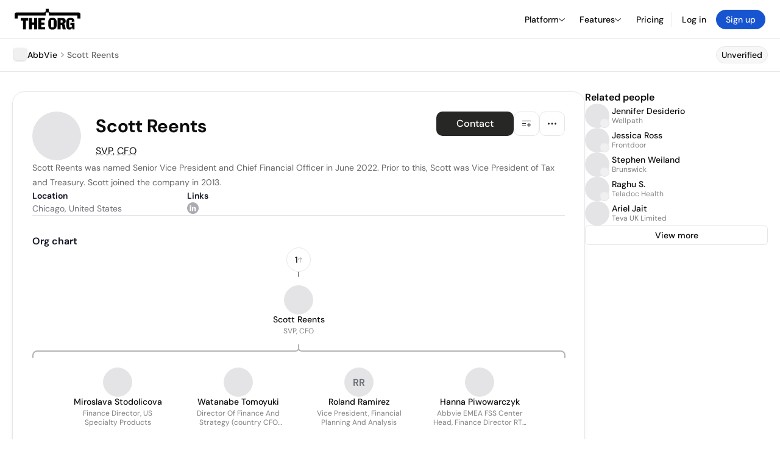

--- FILE ---
content_type: text/html; charset=utf-8
request_url: https://www.google.com/recaptcha/api2/anchor?ar=1&k=6Lfq-mwrAAAAAEGI4FtOZhxV07kiRdBpHTVN5PLD&co=aHR0cHM6Ly90aGVvcmcuY29tOjQ0Mw..&hl=en&type=image&v=PoyoqOPhxBO7pBk68S4YbpHZ&theme=light&size=invisible&badge=bottomright&anchor-ms=20000&execute-ms=30000&cb=dnng2vk0s0qf
body_size: 49392
content:
<!DOCTYPE HTML><html dir="ltr" lang="en"><head><meta http-equiv="Content-Type" content="text/html; charset=UTF-8">
<meta http-equiv="X-UA-Compatible" content="IE=edge">
<title>reCAPTCHA</title>
<style type="text/css">
/* cyrillic-ext */
@font-face {
  font-family: 'Roboto';
  font-style: normal;
  font-weight: 400;
  font-stretch: 100%;
  src: url(//fonts.gstatic.com/s/roboto/v48/KFO7CnqEu92Fr1ME7kSn66aGLdTylUAMa3GUBHMdazTgWw.woff2) format('woff2');
  unicode-range: U+0460-052F, U+1C80-1C8A, U+20B4, U+2DE0-2DFF, U+A640-A69F, U+FE2E-FE2F;
}
/* cyrillic */
@font-face {
  font-family: 'Roboto';
  font-style: normal;
  font-weight: 400;
  font-stretch: 100%;
  src: url(//fonts.gstatic.com/s/roboto/v48/KFO7CnqEu92Fr1ME7kSn66aGLdTylUAMa3iUBHMdazTgWw.woff2) format('woff2');
  unicode-range: U+0301, U+0400-045F, U+0490-0491, U+04B0-04B1, U+2116;
}
/* greek-ext */
@font-face {
  font-family: 'Roboto';
  font-style: normal;
  font-weight: 400;
  font-stretch: 100%;
  src: url(//fonts.gstatic.com/s/roboto/v48/KFO7CnqEu92Fr1ME7kSn66aGLdTylUAMa3CUBHMdazTgWw.woff2) format('woff2');
  unicode-range: U+1F00-1FFF;
}
/* greek */
@font-face {
  font-family: 'Roboto';
  font-style: normal;
  font-weight: 400;
  font-stretch: 100%;
  src: url(//fonts.gstatic.com/s/roboto/v48/KFO7CnqEu92Fr1ME7kSn66aGLdTylUAMa3-UBHMdazTgWw.woff2) format('woff2');
  unicode-range: U+0370-0377, U+037A-037F, U+0384-038A, U+038C, U+038E-03A1, U+03A3-03FF;
}
/* math */
@font-face {
  font-family: 'Roboto';
  font-style: normal;
  font-weight: 400;
  font-stretch: 100%;
  src: url(//fonts.gstatic.com/s/roboto/v48/KFO7CnqEu92Fr1ME7kSn66aGLdTylUAMawCUBHMdazTgWw.woff2) format('woff2');
  unicode-range: U+0302-0303, U+0305, U+0307-0308, U+0310, U+0312, U+0315, U+031A, U+0326-0327, U+032C, U+032F-0330, U+0332-0333, U+0338, U+033A, U+0346, U+034D, U+0391-03A1, U+03A3-03A9, U+03B1-03C9, U+03D1, U+03D5-03D6, U+03F0-03F1, U+03F4-03F5, U+2016-2017, U+2034-2038, U+203C, U+2040, U+2043, U+2047, U+2050, U+2057, U+205F, U+2070-2071, U+2074-208E, U+2090-209C, U+20D0-20DC, U+20E1, U+20E5-20EF, U+2100-2112, U+2114-2115, U+2117-2121, U+2123-214F, U+2190, U+2192, U+2194-21AE, U+21B0-21E5, U+21F1-21F2, U+21F4-2211, U+2213-2214, U+2216-22FF, U+2308-230B, U+2310, U+2319, U+231C-2321, U+2336-237A, U+237C, U+2395, U+239B-23B7, U+23D0, U+23DC-23E1, U+2474-2475, U+25AF, U+25B3, U+25B7, U+25BD, U+25C1, U+25CA, U+25CC, U+25FB, U+266D-266F, U+27C0-27FF, U+2900-2AFF, U+2B0E-2B11, U+2B30-2B4C, U+2BFE, U+3030, U+FF5B, U+FF5D, U+1D400-1D7FF, U+1EE00-1EEFF;
}
/* symbols */
@font-face {
  font-family: 'Roboto';
  font-style: normal;
  font-weight: 400;
  font-stretch: 100%;
  src: url(//fonts.gstatic.com/s/roboto/v48/KFO7CnqEu92Fr1ME7kSn66aGLdTylUAMaxKUBHMdazTgWw.woff2) format('woff2');
  unicode-range: U+0001-000C, U+000E-001F, U+007F-009F, U+20DD-20E0, U+20E2-20E4, U+2150-218F, U+2190, U+2192, U+2194-2199, U+21AF, U+21E6-21F0, U+21F3, U+2218-2219, U+2299, U+22C4-22C6, U+2300-243F, U+2440-244A, U+2460-24FF, U+25A0-27BF, U+2800-28FF, U+2921-2922, U+2981, U+29BF, U+29EB, U+2B00-2BFF, U+4DC0-4DFF, U+FFF9-FFFB, U+10140-1018E, U+10190-1019C, U+101A0, U+101D0-101FD, U+102E0-102FB, U+10E60-10E7E, U+1D2C0-1D2D3, U+1D2E0-1D37F, U+1F000-1F0FF, U+1F100-1F1AD, U+1F1E6-1F1FF, U+1F30D-1F30F, U+1F315, U+1F31C, U+1F31E, U+1F320-1F32C, U+1F336, U+1F378, U+1F37D, U+1F382, U+1F393-1F39F, U+1F3A7-1F3A8, U+1F3AC-1F3AF, U+1F3C2, U+1F3C4-1F3C6, U+1F3CA-1F3CE, U+1F3D4-1F3E0, U+1F3ED, U+1F3F1-1F3F3, U+1F3F5-1F3F7, U+1F408, U+1F415, U+1F41F, U+1F426, U+1F43F, U+1F441-1F442, U+1F444, U+1F446-1F449, U+1F44C-1F44E, U+1F453, U+1F46A, U+1F47D, U+1F4A3, U+1F4B0, U+1F4B3, U+1F4B9, U+1F4BB, U+1F4BF, U+1F4C8-1F4CB, U+1F4D6, U+1F4DA, U+1F4DF, U+1F4E3-1F4E6, U+1F4EA-1F4ED, U+1F4F7, U+1F4F9-1F4FB, U+1F4FD-1F4FE, U+1F503, U+1F507-1F50B, U+1F50D, U+1F512-1F513, U+1F53E-1F54A, U+1F54F-1F5FA, U+1F610, U+1F650-1F67F, U+1F687, U+1F68D, U+1F691, U+1F694, U+1F698, U+1F6AD, U+1F6B2, U+1F6B9-1F6BA, U+1F6BC, U+1F6C6-1F6CF, U+1F6D3-1F6D7, U+1F6E0-1F6EA, U+1F6F0-1F6F3, U+1F6F7-1F6FC, U+1F700-1F7FF, U+1F800-1F80B, U+1F810-1F847, U+1F850-1F859, U+1F860-1F887, U+1F890-1F8AD, U+1F8B0-1F8BB, U+1F8C0-1F8C1, U+1F900-1F90B, U+1F93B, U+1F946, U+1F984, U+1F996, U+1F9E9, U+1FA00-1FA6F, U+1FA70-1FA7C, U+1FA80-1FA89, U+1FA8F-1FAC6, U+1FACE-1FADC, U+1FADF-1FAE9, U+1FAF0-1FAF8, U+1FB00-1FBFF;
}
/* vietnamese */
@font-face {
  font-family: 'Roboto';
  font-style: normal;
  font-weight: 400;
  font-stretch: 100%;
  src: url(//fonts.gstatic.com/s/roboto/v48/KFO7CnqEu92Fr1ME7kSn66aGLdTylUAMa3OUBHMdazTgWw.woff2) format('woff2');
  unicode-range: U+0102-0103, U+0110-0111, U+0128-0129, U+0168-0169, U+01A0-01A1, U+01AF-01B0, U+0300-0301, U+0303-0304, U+0308-0309, U+0323, U+0329, U+1EA0-1EF9, U+20AB;
}
/* latin-ext */
@font-face {
  font-family: 'Roboto';
  font-style: normal;
  font-weight: 400;
  font-stretch: 100%;
  src: url(//fonts.gstatic.com/s/roboto/v48/KFO7CnqEu92Fr1ME7kSn66aGLdTylUAMa3KUBHMdazTgWw.woff2) format('woff2');
  unicode-range: U+0100-02BA, U+02BD-02C5, U+02C7-02CC, U+02CE-02D7, U+02DD-02FF, U+0304, U+0308, U+0329, U+1D00-1DBF, U+1E00-1E9F, U+1EF2-1EFF, U+2020, U+20A0-20AB, U+20AD-20C0, U+2113, U+2C60-2C7F, U+A720-A7FF;
}
/* latin */
@font-face {
  font-family: 'Roboto';
  font-style: normal;
  font-weight: 400;
  font-stretch: 100%;
  src: url(//fonts.gstatic.com/s/roboto/v48/KFO7CnqEu92Fr1ME7kSn66aGLdTylUAMa3yUBHMdazQ.woff2) format('woff2');
  unicode-range: U+0000-00FF, U+0131, U+0152-0153, U+02BB-02BC, U+02C6, U+02DA, U+02DC, U+0304, U+0308, U+0329, U+2000-206F, U+20AC, U+2122, U+2191, U+2193, U+2212, U+2215, U+FEFF, U+FFFD;
}
/* cyrillic-ext */
@font-face {
  font-family: 'Roboto';
  font-style: normal;
  font-weight: 500;
  font-stretch: 100%;
  src: url(//fonts.gstatic.com/s/roboto/v48/KFO7CnqEu92Fr1ME7kSn66aGLdTylUAMa3GUBHMdazTgWw.woff2) format('woff2');
  unicode-range: U+0460-052F, U+1C80-1C8A, U+20B4, U+2DE0-2DFF, U+A640-A69F, U+FE2E-FE2F;
}
/* cyrillic */
@font-face {
  font-family: 'Roboto';
  font-style: normal;
  font-weight: 500;
  font-stretch: 100%;
  src: url(//fonts.gstatic.com/s/roboto/v48/KFO7CnqEu92Fr1ME7kSn66aGLdTylUAMa3iUBHMdazTgWw.woff2) format('woff2');
  unicode-range: U+0301, U+0400-045F, U+0490-0491, U+04B0-04B1, U+2116;
}
/* greek-ext */
@font-face {
  font-family: 'Roboto';
  font-style: normal;
  font-weight: 500;
  font-stretch: 100%;
  src: url(//fonts.gstatic.com/s/roboto/v48/KFO7CnqEu92Fr1ME7kSn66aGLdTylUAMa3CUBHMdazTgWw.woff2) format('woff2');
  unicode-range: U+1F00-1FFF;
}
/* greek */
@font-face {
  font-family: 'Roboto';
  font-style: normal;
  font-weight: 500;
  font-stretch: 100%;
  src: url(//fonts.gstatic.com/s/roboto/v48/KFO7CnqEu92Fr1ME7kSn66aGLdTylUAMa3-UBHMdazTgWw.woff2) format('woff2');
  unicode-range: U+0370-0377, U+037A-037F, U+0384-038A, U+038C, U+038E-03A1, U+03A3-03FF;
}
/* math */
@font-face {
  font-family: 'Roboto';
  font-style: normal;
  font-weight: 500;
  font-stretch: 100%;
  src: url(//fonts.gstatic.com/s/roboto/v48/KFO7CnqEu92Fr1ME7kSn66aGLdTylUAMawCUBHMdazTgWw.woff2) format('woff2');
  unicode-range: U+0302-0303, U+0305, U+0307-0308, U+0310, U+0312, U+0315, U+031A, U+0326-0327, U+032C, U+032F-0330, U+0332-0333, U+0338, U+033A, U+0346, U+034D, U+0391-03A1, U+03A3-03A9, U+03B1-03C9, U+03D1, U+03D5-03D6, U+03F0-03F1, U+03F4-03F5, U+2016-2017, U+2034-2038, U+203C, U+2040, U+2043, U+2047, U+2050, U+2057, U+205F, U+2070-2071, U+2074-208E, U+2090-209C, U+20D0-20DC, U+20E1, U+20E5-20EF, U+2100-2112, U+2114-2115, U+2117-2121, U+2123-214F, U+2190, U+2192, U+2194-21AE, U+21B0-21E5, U+21F1-21F2, U+21F4-2211, U+2213-2214, U+2216-22FF, U+2308-230B, U+2310, U+2319, U+231C-2321, U+2336-237A, U+237C, U+2395, U+239B-23B7, U+23D0, U+23DC-23E1, U+2474-2475, U+25AF, U+25B3, U+25B7, U+25BD, U+25C1, U+25CA, U+25CC, U+25FB, U+266D-266F, U+27C0-27FF, U+2900-2AFF, U+2B0E-2B11, U+2B30-2B4C, U+2BFE, U+3030, U+FF5B, U+FF5D, U+1D400-1D7FF, U+1EE00-1EEFF;
}
/* symbols */
@font-face {
  font-family: 'Roboto';
  font-style: normal;
  font-weight: 500;
  font-stretch: 100%;
  src: url(//fonts.gstatic.com/s/roboto/v48/KFO7CnqEu92Fr1ME7kSn66aGLdTylUAMaxKUBHMdazTgWw.woff2) format('woff2');
  unicode-range: U+0001-000C, U+000E-001F, U+007F-009F, U+20DD-20E0, U+20E2-20E4, U+2150-218F, U+2190, U+2192, U+2194-2199, U+21AF, U+21E6-21F0, U+21F3, U+2218-2219, U+2299, U+22C4-22C6, U+2300-243F, U+2440-244A, U+2460-24FF, U+25A0-27BF, U+2800-28FF, U+2921-2922, U+2981, U+29BF, U+29EB, U+2B00-2BFF, U+4DC0-4DFF, U+FFF9-FFFB, U+10140-1018E, U+10190-1019C, U+101A0, U+101D0-101FD, U+102E0-102FB, U+10E60-10E7E, U+1D2C0-1D2D3, U+1D2E0-1D37F, U+1F000-1F0FF, U+1F100-1F1AD, U+1F1E6-1F1FF, U+1F30D-1F30F, U+1F315, U+1F31C, U+1F31E, U+1F320-1F32C, U+1F336, U+1F378, U+1F37D, U+1F382, U+1F393-1F39F, U+1F3A7-1F3A8, U+1F3AC-1F3AF, U+1F3C2, U+1F3C4-1F3C6, U+1F3CA-1F3CE, U+1F3D4-1F3E0, U+1F3ED, U+1F3F1-1F3F3, U+1F3F5-1F3F7, U+1F408, U+1F415, U+1F41F, U+1F426, U+1F43F, U+1F441-1F442, U+1F444, U+1F446-1F449, U+1F44C-1F44E, U+1F453, U+1F46A, U+1F47D, U+1F4A3, U+1F4B0, U+1F4B3, U+1F4B9, U+1F4BB, U+1F4BF, U+1F4C8-1F4CB, U+1F4D6, U+1F4DA, U+1F4DF, U+1F4E3-1F4E6, U+1F4EA-1F4ED, U+1F4F7, U+1F4F9-1F4FB, U+1F4FD-1F4FE, U+1F503, U+1F507-1F50B, U+1F50D, U+1F512-1F513, U+1F53E-1F54A, U+1F54F-1F5FA, U+1F610, U+1F650-1F67F, U+1F687, U+1F68D, U+1F691, U+1F694, U+1F698, U+1F6AD, U+1F6B2, U+1F6B9-1F6BA, U+1F6BC, U+1F6C6-1F6CF, U+1F6D3-1F6D7, U+1F6E0-1F6EA, U+1F6F0-1F6F3, U+1F6F7-1F6FC, U+1F700-1F7FF, U+1F800-1F80B, U+1F810-1F847, U+1F850-1F859, U+1F860-1F887, U+1F890-1F8AD, U+1F8B0-1F8BB, U+1F8C0-1F8C1, U+1F900-1F90B, U+1F93B, U+1F946, U+1F984, U+1F996, U+1F9E9, U+1FA00-1FA6F, U+1FA70-1FA7C, U+1FA80-1FA89, U+1FA8F-1FAC6, U+1FACE-1FADC, U+1FADF-1FAE9, U+1FAF0-1FAF8, U+1FB00-1FBFF;
}
/* vietnamese */
@font-face {
  font-family: 'Roboto';
  font-style: normal;
  font-weight: 500;
  font-stretch: 100%;
  src: url(//fonts.gstatic.com/s/roboto/v48/KFO7CnqEu92Fr1ME7kSn66aGLdTylUAMa3OUBHMdazTgWw.woff2) format('woff2');
  unicode-range: U+0102-0103, U+0110-0111, U+0128-0129, U+0168-0169, U+01A0-01A1, U+01AF-01B0, U+0300-0301, U+0303-0304, U+0308-0309, U+0323, U+0329, U+1EA0-1EF9, U+20AB;
}
/* latin-ext */
@font-face {
  font-family: 'Roboto';
  font-style: normal;
  font-weight: 500;
  font-stretch: 100%;
  src: url(//fonts.gstatic.com/s/roboto/v48/KFO7CnqEu92Fr1ME7kSn66aGLdTylUAMa3KUBHMdazTgWw.woff2) format('woff2');
  unicode-range: U+0100-02BA, U+02BD-02C5, U+02C7-02CC, U+02CE-02D7, U+02DD-02FF, U+0304, U+0308, U+0329, U+1D00-1DBF, U+1E00-1E9F, U+1EF2-1EFF, U+2020, U+20A0-20AB, U+20AD-20C0, U+2113, U+2C60-2C7F, U+A720-A7FF;
}
/* latin */
@font-face {
  font-family: 'Roboto';
  font-style: normal;
  font-weight: 500;
  font-stretch: 100%;
  src: url(//fonts.gstatic.com/s/roboto/v48/KFO7CnqEu92Fr1ME7kSn66aGLdTylUAMa3yUBHMdazQ.woff2) format('woff2');
  unicode-range: U+0000-00FF, U+0131, U+0152-0153, U+02BB-02BC, U+02C6, U+02DA, U+02DC, U+0304, U+0308, U+0329, U+2000-206F, U+20AC, U+2122, U+2191, U+2193, U+2212, U+2215, U+FEFF, U+FFFD;
}
/* cyrillic-ext */
@font-face {
  font-family: 'Roboto';
  font-style: normal;
  font-weight: 900;
  font-stretch: 100%;
  src: url(//fonts.gstatic.com/s/roboto/v48/KFO7CnqEu92Fr1ME7kSn66aGLdTylUAMa3GUBHMdazTgWw.woff2) format('woff2');
  unicode-range: U+0460-052F, U+1C80-1C8A, U+20B4, U+2DE0-2DFF, U+A640-A69F, U+FE2E-FE2F;
}
/* cyrillic */
@font-face {
  font-family: 'Roboto';
  font-style: normal;
  font-weight: 900;
  font-stretch: 100%;
  src: url(//fonts.gstatic.com/s/roboto/v48/KFO7CnqEu92Fr1ME7kSn66aGLdTylUAMa3iUBHMdazTgWw.woff2) format('woff2');
  unicode-range: U+0301, U+0400-045F, U+0490-0491, U+04B0-04B1, U+2116;
}
/* greek-ext */
@font-face {
  font-family: 'Roboto';
  font-style: normal;
  font-weight: 900;
  font-stretch: 100%;
  src: url(//fonts.gstatic.com/s/roboto/v48/KFO7CnqEu92Fr1ME7kSn66aGLdTylUAMa3CUBHMdazTgWw.woff2) format('woff2');
  unicode-range: U+1F00-1FFF;
}
/* greek */
@font-face {
  font-family: 'Roboto';
  font-style: normal;
  font-weight: 900;
  font-stretch: 100%;
  src: url(//fonts.gstatic.com/s/roboto/v48/KFO7CnqEu92Fr1ME7kSn66aGLdTylUAMa3-UBHMdazTgWw.woff2) format('woff2');
  unicode-range: U+0370-0377, U+037A-037F, U+0384-038A, U+038C, U+038E-03A1, U+03A3-03FF;
}
/* math */
@font-face {
  font-family: 'Roboto';
  font-style: normal;
  font-weight: 900;
  font-stretch: 100%;
  src: url(//fonts.gstatic.com/s/roboto/v48/KFO7CnqEu92Fr1ME7kSn66aGLdTylUAMawCUBHMdazTgWw.woff2) format('woff2');
  unicode-range: U+0302-0303, U+0305, U+0307-0308, U+0310, U+0312, U+0315, U+031A, U+0326-0327, U+032C, U+032F-0330, U+0332-0333, U+0338, U+033A, U+0346, U+034D, U+0391-03A1, U+03A3-03A9, U+03B1-03C9, U+03D1, U+03D5-03D6, U+03F0-03F1, U+03F4-03F5, U+2016-2017, U+2034-2038, U+203C, U+2040, U+2043, U+2047, U+2050, U+2057, U+205F, U+2070-2071, U+2074-208E, U+2090-209C, U+20D0-20DC, U+20E1, U+20E5-20EF, U+2100-2112, U+2114-2115, U+2117-2121, U+2123-214F, U+2190, U+2192, U+2194-21AE, U+21B0-21E5, U+21F1-21F2, U+21F4-2211, U+2213-2214, U+2216-22FF, U+2308-230B, U+2310, U+2319, U+231C-2321, U+2336-237A, U+237C, U+2395, U+239B-23B7, U+23D0, U+23DC-23E1, U+2474-2475, U+25AF, U+25B3, U+25B7, U+25BD, U+25C1, U+25CA, U+25CC, U+25FB, U+266D-266F, U+27C0-27FF, U+2900-2AFF, U+2B0E-2B11, U+2B30-2B4C, U+2BFE, U+3030, U+FF5B, U+FF5D, U+1D400-1D7FF, U+1EE00-1EEFF;
}
/* symbols */
@font-face {
  font-family: 'Roboto';
  font-style: normal;
  font-weight: 900;
  font-stretch: 100%;
  src: url(//fonts.gstatic.com/s/roboto/v48/KFO7CnqEu92Fr1ME7kSn66aGLdTylUAMaxKUBHMdazTgWw.woff2) format('woff2');
  unicode-range: U+0001-000C, U+000E-001F, U+007F-009F, U+20DD-20E0, U+20E2-20E4, U+2150-218F, U+2190, U+2192, U+2194-2199, U+21AF, U+21E6-21F0, U+21F3, U+2218-2219, U+2299, U+22C4-22C6, U+2300-243F, U+2440-244A, U+2460-24FF, U+25A0-27BF, U+2800-28FF, U+2921-2922, U+2981, U+29BF, U+29EB, U+2B00-2BFF, U+4DC0-4DFF, U+FFF9-FFFB, U+10140-1018E, U+10190-1019C, U+101A0, U+101D0-101FD, U+102E0-102FB, U+10E60-10E7E, U+1D2C0-1D2D3, U+1D2E0-1D37F, U+1F000-1F0FF, U+1F100-1F1AD, U+1F1E6-1F1FF, U+1F30D-1F30F, U+1F315, U+1F31C, U+1F31E, U+1F320-1F32C, U+1F336, U+1F378, U+1F37D, U+1F382, U+1F393-1F39F, U+1F3A7-1F3A8, U+1F3AC-1F3AF, U+1F3C2, U+1F3C4-1F3C6, U+1F3CA-1F3CE, U+1F3D4-1F3E0, U+1F3ED, U+1F3F1-1F3F3, U+1F3F5-1F3F7, U+1F408, U+1F415, U+1F41F, U+1F426, U+1F43F, U+1F441-1F442, U+1F444, U+1F446-1F449, U+1F44C-1F44E, U+1F453, U+1F46A, U+1F47D, U+1F4A3, U+1F4B0, U+1F4B3, U+1F4B9, U+1F4BB, U+1F4BF, U+1F4C8-1F4CB, U+1F4D6, U+1F4DA, U+1F4DF, U+1F4E3-1F4E6, U+1F4EA-1F4ED, U+1F4F7, U+1F4F9-1F4FB, U+1F4FD-1F4FE, U+1F503, U+1F507-1F50B, U+1F50D, U+1F512-1F513, U+1F53E-1F54A, U+1F54F-1F5FA, U+1F610, U+1F650-1F67F, U+1F687, U+1F68D, U+1F691, U+1F694, U+1F698, U+1F6AD, U+1F6B2, U+1F6B9-1F6BA, U+1F6BC, U+1F6C6-1F6CF, U+1F6D3-1F6D7, U+1F6E0-1F6EA, U+1F6F0-1F6F3, U+1F6F7-1F6FC, U+1F700-1F7FF, U+1F800-1F80B, U+1F810-1F847, U+1F850-1F859, U+1F860-1F887, U+1F890-1F8AD, U+1F8B0-1F8BB, U+1F8C0-1F8C1, U+1F900-1F90B, U+1F93B, U+1F946, U+1F984, U+1F996, U+1F9E9, U+1FA00-1FA6F, U+1FA70-1FA7C, U+1FA80-1FA89, U+1FA8F-1FAC6, U+1FACE-1FADC, U+1FADF-1FAE9, U+1FAF0-1FAF8, U+1FB00-1FBFF;
}
/* vietnamese */
@font-face {
  font-family: 'Roboto';
  font-style: normal;
  font-weight: 900;
  font-stretch: 100%;
  src: url(//fonts.gstatic.com/s/roboto/v48/KFO7CnqEu92Fr1ME7kSn66aGLdTylUAMa3OUBHMdazTgWw.woff2) format('woff2');
  unicode-range: U+0102-0103, U+0110-0111, U+0128-0129, U+0168-0169, U+01A0-01A1, U+01AF-01B0, U+0300-0301, U+0303-0304, U+0308-0309, U+0323, U+0329, U+1EA0-1EF9, U+20AB;
}
/* latin-ext */
@font-face {
  font-family: 'Roboto';
  font-style: normal;
  font-weight: 900;
  font-stretch: 100%;
  src: url(//fonts.gstatic.com/s/roboto/v48/KFO7CnqEu92Fr1ME7kSn66aGLdTylUAMa3KUBHMdazTgWw.woff2) format('woff2');
  unicode-range: U+0100-02BA, U+02BD-02C5, U+02C7-02CC, U+02CE-02D7, U+02DD-02FF, U+0304, U+0308, U+0329, U+1D00-1DBF, U+1E00-1E9F, U+1EF2-1EFF, U+2020, U+20A0-20AB, U+20AD-20C0, U+2113, U+2C60-2C7F, U+A720-A7FF;
}
/* latin */
@font-face {
  font-family: 'Roboto';
  font-style: normal;
  font-weight: 900;
  font-stretch: 100%;
  src: url(//fonts.gstatic.com/s/roboto/v48/KFO7CnqEu92Fr1ME7kSn66aGLdTylUAMa3yUBHMdazQ.woff2) format('woff2');
  unicode-range: U+0000-00FF, U+0131, U+0152-0153, U+02BB-02BC, U+02C6, U+02DA, U+02DC, U+0304, U+0308, U+0329, U+2000-206F, U+20AC, U+2122, U+2191, U+2193, U+2212, U+2215, U+FEFF, U+FFFD;
}

</style>
<link rel="stylesheet" type="text/css" href="https://www.gstatic.com/recaptcha/releases/PoyoqOPhxBO7pBk68S4YbpHZ/styles__ltr.css">
<script nonce="yQgfNwkbMYBBXLopzFAzyg" type="text/javascript">window['__recaptcha_api'] = 'https://www.google.com/recaptcha/api2/';</script>
<script type="text/javascript" src="https://www.gstatic.com/recaptcha/releases/PoyoqOPhxBO7pBk68S4YbpHZ/recaptcha__en.js" nonce="yQgfNwkbMYBBXLopzFAzyg">
      
    </script></head>
<body><div id="rc-anchor-alert" class="rc-anchor-alert"></div>
<input type="hidden" id="recaptcha-token" value="[base64]">
<script type="text/javascript" nonce="yQgfNwkbMYBBXLopzFAzyg">
      recaptcha.anchor.Main.init("[\x22ainput\x22,[\x22bgdata\x22,\x22\x22,\[base64]/[base64]/bmV3IFpbdF0obVswXSk6Sz09Mj9uZXcgWlt0XShtWzBdLG1bMV0pOks9PTM/bmV3IFpbdF0obVswXSxtWzFdLG1bMl0pOks9PTQ/[base64]/[base64]/[base64]/[base64]/[base64]/[base64]/[base64]/[base64]/[base64]/[base64]/[base64]/[base64]/[base64]/[base64]\\u003d\\u003d\x22,\[base64]\x22,\x22w7g0DsK1wqnDuj5KIH1VD8Omwq01wo0jwo3CgMOdw5oqVMOVScO2BSHDncOww4JzQsKVNghWdMODJiLDkzofw4IEJ8O/EMO8wo5aXzcNVMKnLBDDnjpAQyDCqFvCrTZRYsO9w7XCg8KXaCxSwrMnwrVDw5VLTi4twrM+wr/ClDzDjsKLB1Q4N8OMJDYRwrQ/c1oxECguURsLN8K5V8OGZsO+GgnCmgrDsHtmwroQWjsQwq/[base64]/wropwqXDqsKdw4jClMKJfcK8U15ZUcK5FSjDthjDjMKlLcOewpzDvsO8NT4Pwp/[base64]/CisKUFsKZGMKAbsOPQcOicMKrFGcrJcKPwqoTw6nCjcKgw7BXLhLCksOKw4vCiBtKGCAywpbCk0IDw6HDu2fDoMKywqkmaBvCtcKCNx7DqMOoX1HCgyvCi0NjQMKRw5HDtsKVwptNIcKAYcKhwp0ew4jCnmtTf8ORX8OpWB8/w4fDuWpEwoY1FsKQY8OaB0HDhHYxHcOGwpXCrDrCn8OLXcOaQEspDXc0w7NVED7DtmsLw5jDl2zCoX1IGxbDuBDDisO7w4Ytw5XDoMK4NcOGfjJaUcOXwq40O3/Dv8KtN8Kpwo/ChAFsG8OYw7w5WcKvw7UhdD99wo5hw6LDoEJ/TMOkw5jDsMOlJsKIw6V+wohXwotgw7BHOT0GwrLCkMOvWxDCuQgKccOZCsO/[base64]/[base64]/DmlTDncOmwr4Iwp0IGSHDnMKGS0XDk8OBw7jCssKOaRtTCMKRwr3DpDs2SmMXwrQ5H0bDh2nCnA9nccO5w5UJw6HCni7Dm2TCimbDkWTCq3TDr8KXSMOPVSRPwpMgHRs6w4c7w5kfL8KcABZ/T3hmAiVYwqDCs3nDqwrCg8O6w5wnwrkEw7TDgsKhw6ViVsOowqPDicORJgrCnmjDhcKPwq1vwqUOw51sDjvCqzNMw6MQLB/CvsOkDMO8ZWfCrHlsP8OWwrplaGIJBsO/w47ChQc+wpTDtcKgw7vCn8OGHR0FaMONw7zDpsO/bx7CisOEwq3CiXTCh8OcwobChMKxwpBzNhbClsKYWcO0fm3CocKNwp3CuWwJwp3DsQ8Twq7CkF87wpnCo8O2wqpcw6VGwqbDmcK8GcOSwrvDhHRhw6tqw6xnw4LDj8O+w7YXw6lzDsONOSzDp0DDt8Ohw58/w5dDw7o4w5FMeSh/UMKSCMKUw4YcPEHCtBzCncO7EE01UsOtHUxfwpg3w7PDlsK5w7zCl8O0V8K8dMKJeUjDq8KQdMKGw5LCi8O0FcOVwpDCvWDDlVrDjyLDhhkZK8KWGcOTRBHDtMKtG3YEw6nCkDjCvUcGwqnDs8K6w7AMwovCsMOAFcKcEsKMCMOzwpkTFwvCi1V/XC7CsMOYdDclKcK2wq0qwqM+ZMOXw5xkw5NcwpRcc8OEF8KawqFpbSBIw4BNwrTCk8OJTcOWRzfCtsOCw7Ftw5/DuMKlYcO7w6bDicOKwpgZw57CpcObGmPDl0AGwoXDssOtXEdidcOrJUPDncKRwo5Ew4fDqsO/woEQwpfDmn9+w75GwoITwo1FVG/Cn0/CoUDCoXbCocO0QWDClWtgTsKKdj3CqMOnw6Y8KiRMTlxiOsOnw57CvcOQIV7DkRIpUG0WdlTCowN+eBATaCcpDMKoHk3Dk8OpBsKawpnDuMKKR08WYCnCiMOrW8Kqw5nDuWvDhG/Dg8OnwpTCrSl+EsK5wpLCqB3CtkLCiMKTwrTDqMOqblN1EHzDkFwQfBVbKcO5wp7ClHhRLWYgaynCmcOPfsOLRMKBAMKDIcOjwq8aNQvDgMOiKHLDhMK/[base64]/DpRYAOsOcTcKRw57CucOmLFgJCMOGwr3CiAHDscOJw4zDlMOnasOuHxgyfAg9w6rCj3Ndw6HDk8K+woZ/woQiwqbCtX/CgsOBQ8Kywrp4b2MdCMOzw7Ipw63CgsOGwqZWIcKcHcKlZG/DncKJw7HDhyjCscKOWMObJcOHE2VZYzovwqFVw7liw7nDv0/[base64]/[base64]/DkcKewrESwoHCsks0w6IMHHg1EHjCoDXDoUEmwro5BcKvDBJ1w4DCsMOSwr3DuSIBIcOCw5BKUGcqwr7CpsKSwpLDisOmw6TDm8O+w4PDmcK5T2FBw67ClylRMxDCpsOsIcOhw7/DscOEw6FUw6jCncK1w7nCr8KjG3jCoTFxw5/[base64]/DlsOhw6LDinLCslLCrMOXCgEIwos+f2rCv8K9w5DCqHvCmUPDusKnYxVDw7g+w6QfegM2d2UEcwlcC8KfNMOzEMO9wpHCui/ClMOVw79YXDhyIkTCkH05w7rCvsOqw7/[base64]/CssKFHsKQwp/CmcO7wrHDgcOjHBHCs8Ktdz7CkMOPwpRDwpfCjsKYwpx+f8OmwoNPw6sHwoLDkCECw61xH8OZwoUFHMKbw77CrcOow585wqDCicOSXcKUw55FwqLCvHEAIMOVw5cLw63CtEjCoGbDr2gjwrVVZ2nClGnDsjsTwrzDm8OEaBx6w7ZvAHzCs8Oyw6/CshnDgBnDrCDCs8Oqwqliw78Ww5jCn3bCv8KEe8Kew5EyZFhmw5o/wq99elJzQ8KMw5ddwqbCuSA4wofClTrClUrDvk5kwpTCosKWw5zCgDYUwplMw7JTFMOjw6fCq8O7wofDu8KMUk0awpfCoMKxVR3DiMO+w6kvw5HDocKHwotpLXrDmsKvYBTDosKow61xSTsMw6ViNMKkw5XDjMO0XGoYwo8nQMOVwoVUFiBLw5hmbk7DrsKCbg/DhXY5csOSw6nDssOYw5jDgsOpw48vw5/DscKTw498w6/DkcKwwojCs8ODBSYTw53CpsOHw6fDvz8PAg9Bw4HDo8OrR2nDrlfCo8OUFHPDvsOuSMKTw7jDisOZw43DgcK1wodDwpABwqV+wp/[base64]/HsKPw6TDsCbCicOAw6vDkEfDlsOyciXDsw5swoM8w5I0wpHCgcKawoELGsK7bzzCtArCjzXCth7Dt10Ww6fDtcK2Owo2w4MCbsOZw58pYcOdQGRlbMOSI8OXZMOowp7CnkjCu010K8OwPlLCjsKOwpnCpUl/wrN/[base64]/[base64]/ClQgJFFLCq15NwrbCqGLDp3fDnsKkHFsAw4fCn1HCk07DicKSw5vCtMKkw59rwoF8Gz/Dp3h/[base64]/GcKywq54KcKBK8O3SQURw5PCsMKFw5jCk0bDrAnDpCpew6sNwpNJwqbDkTl5wp3CkyAwBsK7wqZkwo/[base64]/[base64]/[base64]/wr3CkXXCp8Kpwos7Xg/[base64]/w5nDkcOYwrPDgsKZwqpnYcOlw47ChsO6w6hhbQbDsEMdVHM4w70yw6QDwoXCtFDDp0cqCRLDo8OjUUvCqgXDscKsMhTCiMKQw4HCt8KoLG0oIWBUHcKIwp0MOEDCtnxtwpTDjUsPw5okwoHDr8OiJ8OIw4/DocKYO0TCg8O7KcKTwqMgwobDvcKEGUnDs3s0w6rDoGY6ScKLZURvw4jCssKmw6jDtsO1MlbCmGAHdMOtUsOpVMO/wpE/LxXCo8Oiw77Dm8K7woPCkcKMwrYxVsOzw5fCgsO7eRPCs8KufMORwrFkwpnCucKXw7R6McO6QMKpwqErwrXCrMK+QUnDvcKmw77DpHUBwqoMQcK1wp9wXG7Ds8K0M258w6HDgHZhwqrDuHjCiznDshvClgklwqfDucKswrnCqcOAwosjXsOkRMONEsKUBU/Ds8KyCz46wqjDl2U+wpdGAQ86EnQ8w6LCsMOMwobDqsKWwp0Jw50ZTGITwpY6KBvDkcKdwo/Di8KQwqPDoSfDjUEvw6zDp8OQHsKUVg/[base64]/DpcKDw6/[base64]/[base64]/XzTCpcOBEsKDe1DCoMOHwp8kO8OEbcK9w7wvdMOxcMKzw5wVw5JLwrjDncONwrbCrh3DscKEw6hpFcKfPsKmW8K7UUXDkcOYQiFSdS0Pw4FPwrvDtcOEwoE6w6LCgB4Mw5bCpcOYwoTDq8KFwrvChcKEI8KFMsKYWXoYeMKDKcK9HsO/wqYpwpRVESkJVcOHw54dUcK1w4XDo8KWwqYYHm7DpMOQFsO1w7/DuHvDimkAwpE6w6Bmwqc/LsOUesK9w7MaU2LDqm/CrknChsKgdzp/bx9Nw7bDo2VANcKPwrBLwqQVwr/DjUbDocOYK8KFW8KpHcOQwocBwpYHUkM4KQBZwoMOw5g9wqQiTDHDs8KqNcOJw55ZwpfCucKjw7bCqEgWwrnCn8KTPcKwwoPCgcK5EGnCu0LDs8KGwp3DscKNb8O3BijCk8KBwozDng7CvcORKFTCkMOPalsWw7Euw4/Dp03Dq3TDtsKdw4sSKX/Drl3DncK+fMOCd8K2TMKZQCzDhVpCwoFdfcOsBxt3UipfwoDCpsOATXPCnsK5wr/Cj8OnVUALXDXDpcOfXcOcWikXBUFiwp7ChxhXw5fDpMOeDRc4w5fChsKIwqFjw7Fdw4XChABPw5QZChZVw7TDp8Klw5TCsyHDsQFYbMKZG8OlwpLDisOUw74LPVN7eC8rTsOlb8KmNMO0LHbCj8OYXcK8dcKuwqbDrEHCqwAAOkgtw5PDssO6JCLCjcOycWzDqcKfbz/Chi3Dm2zCqgjDuMKEwpwFw5rCsgc6dDzCkMOafMOlw6xFLxHDlsKiGAJAwqQkI2MSMhptw4/CksO6w5V7wqjCmcKeBsOBAsO9GCHDu8OsEcOtF8K6w5Z6SHjCsMOHKcKKAMK6wqwSKTdBw6jDqwwNSMOUwrLDrMOewp9iw6rChQdFDSQRN8KnOMKEw7cfwo4tU8KzbGRtwonCilrDo3PCuMKcw6LCmcKbw4MYw5RmNMKkw6/Cv8Kec3vCng1Owq3DmFFjw7s/S8O/VcK+dwgMwr0rUcOkwr7DqsO7O8OnesKiwq5FaVTClMKCAcKoX8KoJXUtwoRfw78kQMOywoXCrcO5w7tkDMKeWzYuw6Muw6HCm1TDicKbw60SwrzDm8KTMcKfEsKUYVFtwqFPJhXDlMKfXGVPw6PCo8Kqf8OzACTCo27CpTciZ8KTZMO2ZMObD8OVfMOPEsKrw6/CrjbDpkPDuMKHTVzCr3vCosKxWcKLwpXDjMKcw4U9w6vCv001BWzClsKyw4HCmxnDr8Kyw5UxO8OuEsOPWMKfw5NFw6jDpE7DlnXCkH3CkgXDqBnDmsOIwqx+w7bCrMKawph4wrRVwq5vwpkLw7/DkMKiWi/DimjCtRvCh8OoWsOvWsKfV8OdbcKcXcKhby4gW1TCssKLKcOywpUSLkUmLMOvwoZ+fsObBcOaTcKjwonDlsKpwqEEOMKXIizCqWHCpGnCj3HDvhdCwpUuGl0oacKOw7nDgkLDni4pw4nCj0fDu8OJZsKYwqNXwrfDpsKRwpYMwqTCjsKlw5V/w4lOwqbDvsOEwoXCsyPDhTLCp8O+chzCuMKaCcOiwo3CoFjDg8Kow41TbMKYw6s/NcOrTcK5wrAqJcKhw4fDtcOKBy3Cri/CogUywrRTTVludirDnUXDoMO9Wg0Sw780wrBdw43DicKCw4g8X8KOw5VdwpoRwqbDozTDpXTCqcKtw5rDv3fCqsOXwp7DoQ/Cp8O3VcKaKh/DnxbCgFjDtsOiLlxhwoXDksKsw7AffSV7wqfDg1HDpcKBXxrCtMODw6HCvsOKwrXDkMO4wq0awqvDv3bCnB7Ci2bDn8KYKDzDjsKrKsOwbsOOSE9Vw6TDjmHDoC9Sw4rCrsO7w4ZaDcKCfDVfAsOvw4Nrw6DDhcOcBMKWIhJBw7/[base64]/CmsKzw7PDsTbDih1cw5F1ZAciCHtjd8KuwqnDnxDCghnDq8O+w64qwq52wotES8K0asOkw4dMHhkxTkzDpHgwTMOww5F2wp/CrMOfVMK/wp/Cv8KUw5DCosOfKMOawrILC8KawojCoMK0w6bDlsOsw5M/FcKiacOIw7LDp8K6w7tlw4PDvcObRB4iPhR+w4hzUV4Xw7Ndw51XRXnCssKow71KwqF9RxjCvsOgVQLCqR0EwpbClMKJLifDmThTw7PDlcO5wpjDicOSwp8Kw5plGVUEcMOTw53DnznCr0V1WxHDhMOrW8OSwq/DocKDw6TCoMKkwpbClwkEwopZD8OqWcObw57CgGsbwqR/VsKBAcO/w7zDt8O8wrhbOsKpwo80IMKgUzRbw4rCq8OCwo7DjhYqR0w3fMKmwpnDlgldw7MqUMOowqdeb8Kuw7fDuXVJwoMFwr9zwpo5wo7Cq1zCvsKeKy3CnmzDvcO3LULChMKQag7CpcOpJ3YIw4vCvXHDvMORXcK5TwnCn8KHw4rDmMKgwq/Dt3EgdWB8Q8KvF0hMw6VYcsOawrd/[base64]/[base64]/AT8nEMKQBsOPwojDlMKPw5XDiMK3w6JAw4fCsMOANsOoIsO8XDfChMOvwqlCwpgDwrY2Xx/CkxLCqyhUG8OeG1jDrsKSbcK3bnfChMOlN8OgRVbDscK5JgPDsxPDqcOlE8KwPBTDmsKYb0gRcC5OX8OLGgk/w4xpdsO9w4h+w5TCoF4SwpDDm8OTw67DtsK1SMKIUBxhDDIPKgPDhMOhZnZGKMOjb1DChcK6w4fDhTQ+w5rCkcOMZiFewrIHAMK/esKGYB7CmMKcwoVtFUfDnMOkHMKjw7sRwrrDti7CpTrDuA0Mw78wwoTDtsKpwpcyAGrDkcOOwqPCoBd5w4bCvsKOK8Kqw7PDiCvClcOBwr7Cr8KLwqLDtsO4wp/CklbDtMOXw4NzehJ/wqXCpcOsw4PDlAceBjPCuVZ4RMKZAMOhw5TCksKHwrJKwqluHMOdUwvCtT3DjHTCg8KRHMOOw4ZnKsO3bsK9wqbCocOuQsOvVsKpw7PCkmE3FsKsMx/[base64]/DqTrCvWxUw6JPcxEuDMKjcMKCLC97Jz17PsOOwrbDsRfDisOSw4TDjXHDtMK8wps+WybCrcK5CcKLUkNZw6xRwr/CscK/[base64]/[base64]/Pz3ChjvDicKKw5Qgwr9Dw7PDjETCl8OSwrXDucO7czUkw67CumjClMOGf3vDqcO7PcKIwoXCrH7Cs8OCFcO8ZFzChSlGw73CrcKHb8Ozw7nCrMO3wp3CqCMlw5DDk2I9wpB4wpJiwrvCjsO0NGDDh0ZEQgNNQBVOL8O/wqYqIMOGw6Rmw7TCuMKpQcOSwotvTHotw4wcPRNzw5UXKsOaHQ9pwrvDjMK9wrIyVsOJSMO/w4bCo8Kuwqh9w7HDtcKlAcKnwojDrX3CvRM2C8ONHwvDoFnCmUB9RlrDoMOMwqAHw4QJZMOaZXDCnMKpw6/CgcOkfVnCtMOOw4dHw41XDF83AMKlIVE+woTChMKiVW0tG2V9KMOIQsOILlLCoRx1BsKeJMO7MVAYw7jCosKHa8O+wp1kVkTCuHxTOhnDg8OdwqTDsCvCvAbDvh7CmcOyFTFlU8KOaCZuwoofwoDCvsOkJMKeN8KlATpewrTCgXwJIsK3w53CpsKCNMKxw7/DjMObZWoOAMO6PcOcwo/Cn3DDjcKJWzPCrsOCaQHDgcOqbzEvwrl0wqU/wp7Cq1bDssONw5Yyf8KXJsO/NMKdbMK3Q8O8RMOrCMKowpUPw5EwwooZwpFCX8KbeXfCs8KScxsdQB0MJ8OMbcKbHMKvwo1SYWLCpULCmV3DmcOqw5R5QzXDqcKmwrvCt8OFwpvCqcOLw4B+Q8KGNBEMwo/CjsOsXzvCnVFySMKeJmvDmsKWwoliSsO/[base64]/ClcKfTnXCuMOCOMOZw4vDi8OAw4nDjsKnw6/ChFBhwq4SPsKOw65HwrJhwpLCkFrDlcOCLzDCiMOcdHXDmMKQcnhNP8OWVMKIw5HCosO0w5fDqkAONHXDrsKmwqRvwpvDnmfDp8K+w7LDosO0wq02w5jDmcKXRH3DoQdYURLDpDVrw5dwIk7Dkx/DvsKSWx7Cp8KMwo4GBxh1PcOSE8Knw5vDuMKBwo3ChxYIWFHDk8OmJcOFw5V8T1vDnsKcwrHDrUICRgjCv8KacsKlw43CoA1Kwp16wqzChsOoXMO0w4nCqmTCtxpcw4DDrBhcwqfDhMKwwr/CqMKFRMOHw4HCrGHChXHCq2VSw4LDlkrCk8KVIUYFZsOQw4HDhARNIwTDh8OCCsKAwofDtzTDpMKvF8KGAyZpTcOGWcOSSQURGcO4AsKSwp3ChsK5w4/DjRtCw4MCwr/CkcOKfcKdCMKCH8O2QsOXRMK1w7HDjnzCgnXDrE1jJ8ORw53CnMOlw7vDtsK+csKewrjDnk8nCi/ChSvDpzxPH8KiwonDsybDh2k3GsOBwqZ5wqFKTyPCiHduTMK4wq3DlMOkw41qT8KEG8KEw5xmwosPwrDDkMKmwr1aR2rCkcKlwogEw5kyHcOZVsKHw5fDmlItR8OAJ8KMwq/DpMOxSHt1w7DDgwDDvhPCuCVfME4JER7Do8OUFwk0wpLCiGHCvmjCkMKWwpTDjMKCXxrCvinCoh9BTFnCp33DnjrCqsOzCz/DucKxw77Ds1gow5NXw6zDkSfCvcKcQcOjw6jDisK5wqvCsFA7w6/CvABxw6rClcOewonCv0RiwrvDsnfCiMKdFsKOwprClk4dwrxbeH/[base64]/WMKSVTppfsKRd8K+EzVHDlXCiwvDisKNw4LCrgIOwqkQZ3U5w5UswrQJwqbDgF3Cv29rw6Uaa2nCk8K7w73Cv8OFa1xbb8OIFFsFw5pNecK3BMO1bsO3w69ew5bDiMKrw61xw5lvSsKow4DCl0HDjjM7w73Co8OWJcOrwrRvFGDCqxzCsMKKFsObDsKCGxLClUs/LsKDw6LCg8OMwohpw5zCpMK4KMO0AGpFKsKLDzZFd3zDj8OAw6d3wqPCqQbDn8K6VcKSw4I0QsK9w67CnsK8GnTDpnnCq8OhdsOGw7PDsR/DuTxVG8O0F8OIwoHDpzDCg8K5woDCrsKWwp5WByHCqMOnHXMBN8Kgwr0xw6c9wrbCmlFHwrQvwrbCgww7enkCJlzCkMKxdMKFaV8Ww6M5MsOQwqYuE8K3wqRnwrPDqCJeacK8OEprJsOEZkfCi1DCvcK8SgDDikc/wrFNDTQDwpbClwfCiE58KWI+w63DuTNOwpF8wq99wqt+Z8K+wr7DqT7DjcKNw5TDjcOzwoNSMMOow6ogw64Cw5whccObfsO6w77DjcOuw6zCmkrDvcOJw7fDm8Ohw5JUZjUcwp/[base64]/wqfCqx7CicOKAsOPW8ORwrLCjh56OhFFRTbDjHLCgjvDjmfDs1YXaRVic8KPNWDDmU3DlTDDjsKNw4fCt8O0CMK/w6MPNMO2a8Oow5fCtDvCrDxfYcKAwqs4X3BfQkg0EsO9UULDmcOHw7gTw7pfw6dHNg3CmD3Cj8Ogwo/[base64]/DlwjDusODw60+wrV4G8OTB8K9a2/DgMKWwp3DomgubzwZwp4desKMw5HCh8OSe29cw6hAJcOcbGfDl8KZwpgwL8OkbAbDgsK5LcKhB3cJTsKOLQ0YPA00wrnDjsOfLcOMwqlbfTXCp2fCh8KiWA4YwrAjA8O+DirDpsKtSTZqw6TDu8KRCmN+aMK1wrFwHVN8G8KYWVXCgXvDritgeVXDpA8Ow6lfwoU/BDILAlXDssK4woV6csOqBDpHJsKBVGRnwohWwp/CikRUWHTDoCPDnMKlFsKywqHCiFR9Z8OOwqBoc8KlLQ3DnDI8L20ECmLCq8OZw7XDmcKKwojDisO0RsK8dlEZw7bCs3JSwrcSXcKxeVXCucK1wp3Cp8Ogw4/DvsOkL8KSUcONw4rDhnTCiMOcwqhwbE4zw53DmMKRL8OfJMKpQ8K5w7I/[base64]/[base64]/IsO5PBYpwppZe0jDr8KjKcKcw7UFwqETw5M8w6TCiMOUwrrDrjoIFU3CkMOMw4jDj8KMwr3Duh0/wrVLwobCrGDDmMO6IsKdwpHDgcOdRsOEWSQWGcO5w4/DiS/DtMKedsOIwoYkwrlOwrbCu8Ofw4nCgybDgcKWLcKnwobDj8KOc8Kvw7Uow6EPw4FsEMKIw5pkwqgzcn3ChXvDlsOke8OSw57DiG7Cshtec3/DusOqw6zDqcOmw7bCn8Ozwo7DrSTCthYUwqZ1w6bDjsKYwrjDvcOUwqrCiSDDv8OGMVtpcyBdw6nDpizDs8K8aMOYOcOlw53CmMOqOMK5w4vCvXvDhsO4TcOmIRnDnA4Fwqlfwppxb8OIw73CugwJwqB9MAhKwrXClUDDlcK6HsODwr/DrDgEfybCgxZoYm7DgERnw7AIcMOHwqNFR8KywrMlwpsQG8KKAcKIw53DmsKuwo4RDl/[base64]/DusKdfsOgGnJZwr/DhAfCjsOJwolAwpYrRMO0w4xAw5ZMwozDl8ODwoMTFlddw7nDl8K9VMKZXlDCm3Vgw6HCgcK2w4w4EA5bw7DDisOXaThywq3DpsKnZsKyw47DgWN2VWPCvMO1X8KXw4zDtgjCqMOhwpjCj8O2G1R/[base64]/DscOiTD8tw4d6cMKvAznDgcOtRlbDoEccV8KjDMKldMKiw5tow4wTw7R+w5FDIXAPWDTCsk0wwpzDrsKlfDfCizLDk8OiwrNlwobChXLDssOTMcKaAUAsX8OLFsKYM2TCqm/DtE1iXcKsw4TCjMKQwrTDgSzDtsObw5LCuV7CqwcQwqMDw4FKwqtUw5zCvsKgw4jDrMKUw48cdmAmDVHDocO0w7ESCcOWQkFUw4oVw4TCocK1wpY9wogHwpXDlMKiw4XCgcO1w6MdCGnCvFbDqxUbw5Ylw4Y/w7vDhndpwoMFFcO/YMO4wofDrBNfBMKMBsOHwqA8w6x1w7I/[base64]/[base64]/bQMUw6pwwrB1UsOhw5k8dTdEOsOeb8O3w73DqgfCu8O/wp3Csy/DlTbDiMKRL8K0wqBBRcKmccK7ahzDrcOmwp3DqUFhwqTDksKtTDjDt8KUwqPCsy/Dm8KES2sSw41nAMO1wq48w4nDmgXDnT4aZ8K8wqEzLcOwUWLCtW1Gw5fCh8KgE8Kjwp3CiwjCp8OyGGjCohnDsMOzK8KYAcOXwrPDocKPGcOGwpHDmMKxw7PCiD/Dv8OKHBJiam7DuntfwoU/wr8Mw5bDpiYOLMKmXcOQAMO2wocABcO3wrfDosKIfkXDgcK0wrcBBcKyIBRAwo5lIcOHRg44ZVkuwrwySyFkQMOpR8ONa8OswonDm8Odw7liw44bXsODwot6YngSw4TDllo+NcOvYV4iwr7Dv8KUw4Bfw5XCpsKKV8O9w6TDijnCpcOBNMOjw5nDin7CtS/DhcOrwpgTwpLDqH7CqMKWcsOsEkDDqMO5AMKcB8Onw58Cw5pzw6xCSmrCpwjCpgvClMKjC242OxnDrDYxwrcPPTTDpcKwSDowD8Ojw6Aww73CsXvDlsKYwrZtw6PDj8KuwrZmMMKEwr98w5HCpMOoXBXDjjLCj8Kzw646di/DmMO7OwDDisOif8KAYgV+d8K9wq7Ds8K/[base64]/CqhPDnzDCqcK/[base64]/[base64]/[base64]/w4PDqAhFwqTCusKZwqRWYsKPwqnCgEHDnMKww7lIJjUKwrDCrsOvwr3CsDAMcmQYFWrCr8KQwo3CmMO9wrV4w5cHw6fCosOmw5VYc0HCmGnDkjVOTXfDgsKnGsK2EE55w5PDq2QfWgfClsK/wqMYTcKzRQ14Jx0fw695w5XCi8KVw7LDjC5Uw5XCtsKcwpnCrRx1HnB7wp7Do1RzwqItAMK/ZcOMUUl2w6fDosKeXgRPOQfCo8KBdg7CrMOcbA9xdS8Hw7d7CmLDhcKrXcKMwoE9woDDucKaa2rChn1kWWlTLsKHw43Dn37ClsOkw4Ulf0Vpwp1DAcKVcsOTwr17THoHccKdwoR0GHhsZlLDjh3CosO/A8Oiw6AAw6BsQ8Oaw70VBMKWwoAZNhvDr8KTZMOXw7vDhMOKwozCjBXDusKUw5p9I8KCZcO6aV3CmW/ChsODMUrDncOZZcKyGhvDv8O4fkRsw7nDtcOML8KHGxjDpi7DmMKtw4vDuUcQZGwKwp85wo0sw7rCrEDCs8K4wovDvUUkDTNBwosIKgU/chzCgsOJKsKaIlBLPD7DgsKdGlnDvsKNVWfDvcO4CcOVwogHwpw8SgnCgMKrwrzCs8KRwrfCv8OCw6TCssKDwonCtMOXWMOrUCnDiWDCusKRW8OuwpgATTVhPDbDnCkacW/CowMmw6caPVFJDsK6wprDvMOQwrTCq3TDimzCm11QZsOSXsKewr1UIUPCjw5Uw6Qqw5/DsRN0w7jCgnHCgCExaWvCshPDlTQlw4EVTcOubsKMeRjCv8OzwrHDgMKnwqvCk8OBWMKUasOCwptFwpLDmcOFwr0TwrjCssKyBmLCiTo/[base64]/CmXMIIG5EaxZcwqbCtsO/N8KBbTgLRcO5wrzCmsOUw57CncO7woszDQLDjjMtw4UUTcORwrPCnH/[base64]/Dr8ObwqTDghvDvzxSwqnCocO+w5wCB2NHw4Zgw50kw67CuXBQZF7CliXDmDVxeA0xL8KpaFkLwplAYR1bbXvDiEELwq/DgcObw6YFAQLDsWQmw6c0w5vCsAVGcMKYbhJBwqlSH8Oew740w5PCo3UrwrDDg8OuMDjDkQfDoEw3woghLMKrw5wxwo/[base64]/[base64]/ClUEsw7ZIIS4XWCR1wrM0wqDCjUPDt3vChlF1wqEGw5FnwrFdWcKfcBrDsmbCjsOuwoNIFGxLwqDCrC51WMOrUMKBJ8OuY0MsN8KCJDBJwo93wqNbd8K4wpLCp8KnbcOsw4fDq2J4FFDCjHbDvcO/Mk/Dp8O6aQpiZsOVwoUtZlXDmUPCij/[base64]/wr7DiGbDnG0xV0jCjhXDoXhab8OWLSIywogTw4xdwp7DnQLDmhTCjsKYW2xoT8OVXzbDiGxXIHYwwpzDs8O/Jw1UWMKmQcOjw5cBw7HDosO6w5dUIgkSI3JfT8OSd8KdB8OEV0TDiwfDg1TCkgB1BhB4wqpbJ2fCrm1MNcKGwpMONcKqw6Bpw6hiw7/CpMOkw6DDoRXClGjCjxgow6pMwpPCvsO3wpHCk2QBwp3DtBPDp8Kgw6Niw7DCv2jDqDVCNzEPKz/DnsKbw6t/w7rDugjDmcKfwrAgw4DCicKLAcKUdMOiKQDDkjE+w4/DtsKgwozDhMO4PsOoJyM9wrpzB1zDpMOuwrI9w7rDrV/Dh0PDl8O6acOlw5whw5J3WEnDtUrDhgd6Kx3CsmfDu8KfG2jDrlh5wpDCoMOOw7TCiVZnw71WVE/CnnZ8w57Di8KVNMO1bQZtBljCmSfCnsOPwp7DpcK1wrvDq8OXwoZaw6rCu8O/W0MBwpJXwo/ClEnDhsO/w4AhG8Otw5E7VsKHw4tWwrM4BljCvsKUDMOaCsOVwp/[base64]/[base64]/DksO+Bx7Dh8Opwq0zJGfDvMOCEsOpS1LCik3CoMOXWXF5IMK7LMKWAip3XsO7BcKRTcKIdMKHEwgkF1whb8O/Ois1TynDu2hLw4lRWRtiZsOwQUDCu351w4VYw4F1Z3JUw6DCn8KPYHZuwpRSw5tpw73Dpj/Cv1rDuMKYcx/[base64]/CoTHCo1RZZhYYw47CrSQ/[base64]/CtsOqEsO7OcOuw7bCs8K4QxLCscOqw5wFYH3CpcO5YsONC8OVfsOzbU7CjirDgwfDtB86D0AgUXMLw6ECw5XCpwnDgMKsVjENOCDDgMKFw74sw4J1TxnDucOSwp3DhsOew5bChSzDusO+w6whwqLDn8Kmw7ljEQ/DrMKxQcKVF8KyScKxM8K1bsKAcllcYgXCvhnCksOyVVLCrMK6w6rCvMOGw7vCpTfDtD0Gw4nCm1o1cCTDpGAUw5PCvUrDuTUoWVHDqSl+EcK6w5s0HF/CssO1CcO9woPCv8O4wpPCtsOJwo5bwoZ8wo/ClHh1HRhzO8K/wokTw45NwolwwrXCqcKGR8KCG8OIDVpSTy8Fwox2dsK1SMKcD8Opw7UbwoAMw7/Csk93VMOZwqfDo8OJw5FYwrPChlLClcObSsK3E1Qtc2fClcOjw5XDqsObwqTCkiPDhUwowosEd8K+wrLCoBrCo8KTdMKldTjDq8O2e0N0wpjDi8KhBWvCuRQawqXDn38aAU0iF2RuwpZzXwsew7/CuwtTKnjDglTCjsOIwqVow7LDr8OoGcOTwoARwqHDsClFwqXDu2jCmyVqw4FBw7lBfsKoc8KKZsKcwpQiw7DCu1g+wpbDpxllw40Cw79kdcOpw6wADsKBAMOCwrpPKsOIKUTDtibDk8Kpwo8ZCsOfw5/[base64]/[base64]/Cv2DDkMOgw53DjBLCkMOpBULCncKiSTfDlsOlw5UhVMORw5bCvhDDuMOZFMKmYcOxwrXDiU7Cn8KuSsOIw5XDuCMMw71VKcOKwrbDokQ9wq87wqbCnE/DiyIRw4bDkmjDnxkxE8KtIiLCqWlZIMKHDVYVB8KYJcKZcxHCgyfDpsOaS2xUw6gewpEqBsKgw4/CgMKaVFHCq8OVw4wgw40uw4RSCwzCjMO1wrlEwpzDlwPDvRjChsOJIMK6YXN6QxwLw6zDoTwdw4PDrsKgwoPDqxxhKlPCocObJMKIwp5uA2IbZ8OiN8ORKiRgXlTDksO3TXhZwpECwpsjHcKRw7zDpcOvC8OQw7kWbsOiwp/CumjDljVgNglMdMOpw7FRw4xXdFAew6TDmEjCjMOLcsOAXmPCscK5w5Zfw6QQfsOIPHHDiwHDrMODwpZUYcKnYFlbw7TChsOPw7Zaw5jDuMKgaMONEyxQwopmOnJcwqN8wrnCkDXDmiPCm8K/wrrDncOHfTbDqsOBSUd6w47CnBQ1w70HESV4w7LDvsO/wrfDm8KTQcODw63DmMO/A8OVfcKwQsOZwqglFsO+MsKiUsO7HUfCoHDComjCosOmGBfCvsKaQlHDt8OwD8KMR8OGJ8O0wofDoRDDpcOuwqwXEsK8K8OcGVwHf8OHw4bCqsKcwqECwqTDnQrDgcKbGw/DkcKeYVc/woDDvcKrw7kSwqDCshjCusO8w5kZwpXDosKqHcKzw7EZJXMtUinCncKGGMKCw63CiHfDm8KSwoDCvMKkwr3CmgAMGxPCiSLCrXU8JAtswp0jSsKzJFlIw7/[base64]/[base64]/[base64]/[base64]/DuMO5wrfDv8O1wr5NwpzChA4MwqTCosOsTsO/[base64]/EMKIOkkteApjMT/CvinDmH9OwpTCnBMqY8OZw548w6PCmTXCmlLCu8KFw6g4MkUIF8OmSgHDncOgPDnCgMOTw69ow60hRcOawow6bsOwdXd4TMOQwrvDkzF9wqrChhfDo0jCsnLDmcOrwox0w4jDozjDoTBCw5YiwpvDlMOWwo4RTnbDt8KDUxVqSGNvwoFzb1vCvcK/[base64]/[base64]/[base64]/w4DClyI3wr5oJFoowpRKFghiSkFVwrxoS8K+A8KEBn5RX8KoWxXCsnnCrAzDlMKuw7bDscKgwqdowqM+csKoSsOzGRoCwppQw7t0LgvDn8K/LUFlwpXDk3jDr3bCj1nCqDfDuMOJwp99woNKw5pBfRzCpkTDuy7DnMOlWiBdV8OvQ0MkdBzDpGgQTh3CgHMcCMKvwq8DJgMWVDjDmcKbBkBBwqHDt1XDmcK2w6o2VmnDiMONIn3DpCMfV8KZbl00w5rDjVTDq8Kuw5B6w6gXBcONcX3Cq8KcwoV3eX/DmcKTZiXDocK+YcOVwrHCrhd+wo/CggJrw680C8OPDkrCh2zDihvCiMOXLsKPwrgAdsKYEcOfWMKFC8K8YgfCmWRbRsKST8KoSQcnwo3Ds8KowpoOA8K4c3DDvMKKwrnCrlwqYcO3wrVCwrYJw4TClkgoO8KmwqtNPsOqwqQJSRFmw57ChsKfUcOF\x22],null,[\x22conf\x22,null,\x226Lfq-mwrAAAAAEGI4FtOZhxV07kiRdBpHTVN5PLD\x22,0,null,null,null,1,[21,125,63,73,95,87,41,43,42,83,102,105,109,121],[1017145,217],0,null,null,null,null,0,null,0,null,700,1,null,0,\[base64]/76lBhnEnQkZnOKMAhk\\u003d\x22,0,1,null,null,1,null,0,0,null,null,null,0],\x22https://theorg.com:443\x22,null,[3,1,1],null,null,null,0,3600,[\x22https://www.google.com/intl/en/policies/privacy/\x22,\x22https://www.google.com/intl/en/policies/terms/\x22],\x223if29gYz2WWJhnDfvfYdUVJUV9h2kqC+anGurBfgQFo\\u003d\x22,0,0,null,1,1768726471097,0,0,[251,25,5,210,200],null,[34,47,95,222],\x22RC-oSfZUzX2Y6IKwA\x22,null,null,null,null,null,\x220dAFcWeA4D5Vzs7FR07fHIvoXP3UAZqyihgw4_F5tK9ubZHuliO0vh97NfEy9iLzx6W325HHRPdR3IHNwhBh20ONxhLztEiWCF1Q\x22,1768809270905]");
    </script></body></html>